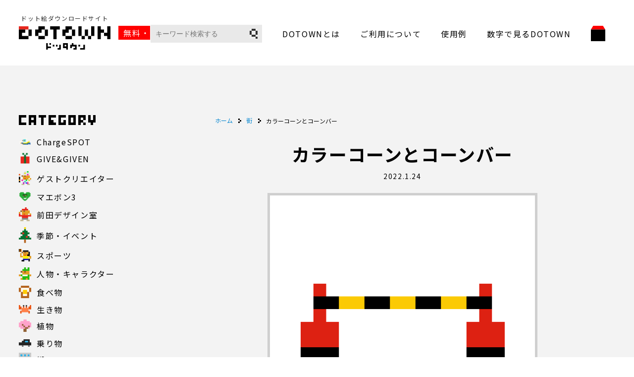

--- FILE ---
content_type: text/html; charset=UTF-8
request_url: https://dotown.maeda-design-room.net/407/
body_size: 7117
content:
<!DOCTYPE html>
<html lang="ja">

<head prefix="og:http://ogp.me/ns#">
  <!-- Google Tag Manager -->
  <script>
    (function(w, d, s, l, i) {
      w[l] = w[l] || [];
      w[l].push({
        'gtm.start': new Date().getTime(),
        event: 'gtm.js'
      });
      var f = d.getElementsByTagName(s)[0],
        j = d.createElement(s),
        dl = l != 'dataLayer' ? '&l=' + l : '';
      j.async = true;
      j.src =
        'https://www.googletagmanager.com/gtm.js?id=' + i + dl;
      f.parentNode.insertBefore(j, f);
    })(window, document, 'script', 'dataLayer', 'GTM-P4SPHHQ');
  </script>
  <!-- End Google Tag Manager -->
  <meta charset="UTF-8" />
  <meta name="viewport" content="width=device-width, user-scalable=no">
  <meta name="format-detection" content="telephone=no">

    <meta name='robots' content='max-image-preview:large' />
<link rel='dns-prefetch' href='//ajax.googleapis.com' />
<link rel='dns-prefetch' href='//use.fontawesome.com' />
<link rel='dns-prefetch' href='//fonts.googleapis.com' />
<link rel='dns-prefetch' href='//s.w.org' />

<!-- SEO SIMPLE PACK 2.2.7 -->
<title>カラーコーンとコーンバー | ドット絵ダウンロードサイト DOTOWN</title>
<meta name="description" content="「カラーコーンとコーンバー」のドット絵フリー素材が無料。DOTOWN（ドッタウン）は、商用利用可能、おしゃれで可愛い、食べ物、人物、イベントなどのドット絵イラストをダウンロードできるサイトです。">
<link rel="canonical" href="https://dotown.maeda-design-room.net/407/">
<meta property="og:locale" content="ja_JP">
<meta property="og:image" content="https://dotown.maeda-design-room.net/wp-content/uploads/2022/01/town_corn_02.png">
<meta property="og:title" content="カラーコーンとコーンバー | ドット絵ダウンロードサイト DOTOWN">
<meta property="og:description" content="「カラーコーンとコーンバー」のドット絵フリー素材が無料。DOTOWN（ドッタウン）は、商用利用可能、おしゃれで可愛い、食べ物、人物、イベントなどのドット絵イラストをダウンロードできるサイトです。">
<meta property="og:url" content="https://dotown.maeda-design-room.net/407/">
<meta property="og:site_name" content="ドット絵ダウンロードサイト DOTOWN">
<meta property="og:type" content="article">
<meta name="twitter:card" content="summary_large_image">
<!-- / SEO SIMPLE PACK -->

<link rel='stylesheet' id='wp-block-library-css'  href='https://dotown.maeda-design-room.net/wp-includes/css/dist/block-library/style.min.css?ver=5.8.12' type='text/css' media='all' />
<link rel='stylesheet' id='wp-pagenavi-css'  href='https://dotown.maeda-design-room.net/wp-content/plugins/wp-pagenavi/pagenavi-css.css?ver=2.70' type='text/css' media='all' />
<link rel='stylesheet' id='theme-style-css'  href='https://dotown.maeda-design-room.net/wp-content/themes/dotown/style.css?ver=20231125457' type='text/css' media='all' />
<link rel='stylesheet' id='fontawesome-css'  href='https://use.fontawesome.com/releases/v5.1.0/css/all.css?ver=5.8.12' type='text/css' media='all' />
<link rel='stylesheet' id='noto-sans-jp-css'  href='https://fonts.googleapis.com/css2?family=Noto+Sans+JP%3Awght%40400%3B500%3B700&#038;display=swap&#038;ver=5.8.12' type='text/css' media='all' />
<link rel='stylesheet' id='main-css-css'  href='https://dotown.maeda-design-room.net/wp-content/themes/dotown/dest/css/style.min.css?ver=202201302354' type='text/css' media='all' />
<link rel='stylesheet' id='about-css-css'  href='https://dotown.maeda-design-room.net/wp-content/themes/dotown/assets/css/about.css?ver=20220130443' type='text/css' media='all' />
<link rel='stylesheet' id='privacy-css-css'  href='https://dotown.maeda-design-room.net/wp-content/themes/dotown/assets/css/privacy.css?ver=20220129327' type='text/css' media='all' />
<link rel='stylesheet' id='term-of-use-css-css'  href='https://dotown.maeda-design-room.net/wp-content/themes/dotown/assets/css/term-of-use.css?ver=20220129407' type='text/css' media='all' />
<!-- Favicon Rotator -->
<link rel="shortcut icon" href="https://dotown.maeda-design-room.net/wp-content/uploads/2022/01/favicon.png" />
<link rel="apple-touch-icon-precomposed" href="https://dotown.maeda-design-room.net/wp-content/uploads/2022/01/app_touch.jpg" />
<!-- End Favicon Rotator -->
</head>

<body>
  <!-- Google Tag Manager (noscript) -->
  <noscript><iframe src="https://www.googletagmanager.com/ns.html?id=GTM-P4SPHHQ" height="0" width="0" style="display:none;visibility:hidden"></iframe></noscript>
  <!-- End Google Tag Manager (noscript) -->
  <div class="site-wrapper">
    <header class="l-header">
      <div class="logo-container">
        <div class="logo-container__items -logo">
          <p class="logo-txt">ドット絵ダウンロードサイト</p>
          <p class="logo-img">
            <a href="https://dotown.maeda-design-room.net/">
              <img src="https://dotown.maeda-design-room.net/wp-content/themes/dotown/assets/images/common/logo.svg" alt="荒ドットに出会える街（ドッタウン）">
            </a>
          </p>
        </div>
        <div class="logo-container__items -info">無料・商用可</div>
      </div>
      <div class="l-header__nav">
        <nav>
          <!-- ========== global nav ========== -->
          <ul class="gloval-nav">
            <li class="gloval-nav__items mb-list">
              <a href="https://dotown.maeda-design-room.net/">TOP</a>
            </li>
            <li class="gloval-nav__items search-list">
              <form method="get" class="searchform" action="https://dotown.maeda-design-room.net/">
  <input type="text" placeholder="キーワード検索する" name="s" class="searchform__style" value="" />
  <input type="submit" value="" alt="検索" title="検索" class="searchform__submit">
</form>            </li>
            <li class="gloval-nav__items">
              <a href="https://dotown.maeda-design-room.net/about/">DOTOWNとは</a>
            </li>
            <li class="gloval-nav__items">
              <a href="https://dotown.maeda-design-room.net/term-of-use/">ご利用について</a>
            </li>
            <li class="gloval-nav__items">
              <a href="https://dotown.maeda-design-room.net/example/">使用例</a>
            </li>
            <li class="gloval-nav__items">
              <a href="https://dotown.maeda-design-room.net/number/">数字で見るDOTOWN</a>
            </li>
            <li class="gloval-nav__items mb-list">
              <a href="https://dotown.maeda-design-room.net/privacy/">プライバシーポリシー</a>
            </li>
            <li class="gloval-nav__items logo-list">
              <a href="https://whats.maeda-design-room.net/" target="_blank" rel="noopener noreferrer">
                <span class="img">
                  <img src="https://dotown.maeda-design-room.net/wp-content/themes/dotown/assets/images/common/nav-icon.svg" alt="前田デザイン室">
                </span>
                <span class="txt">
                  前田デザイン室
                </span>
              </a>
            </li>
          </ul>
          <!-- ========== category mb only ========== -->
          <div class="category-nav">
            <p class="category-nav__heading">
              カテゴリー
            </p>
                        <ul class="category-nav__item">
                              <li class="category-nav__items chargespot">
                  <a href="https://dotown.maeda-design-room.net/category/chargespot/">
                    <span class="icon">
                      <img src="https://dotown.maeda-design-room.net/wp-content/uploads/2024/06/chargespot_person_02.png" alt="" class="icon-img">
                    </span>
                    <span>ChargeSPOT</span>
                  </a>
                </li>
                              <li class="category-nav__items giveandgiven">
                  <a href="https://dotown.maeda-design-room.net/category/giveandgiven/">
                    <span class="icon">
                      <img src="https://dotown.maeda-design-room.net/wp-content/uploads/2023/11/event_present_01.png" alt="" class="icon-img">
                    </span>
                    <span>GIVE&amp;GIVEN</span>
                  </a>
                </li>
                              <li class="category-nav__items guest">
                  <a href="https://dotown.maeda-design-room.net/category/guest/">
                    <span class="icon">
                      <img src="https://dotown.maeda-design-room.net/wp-content/uploads/2022/02/cat-guest.svg" alt="" class="icon-img">
                    </span>
                    <span>ゲストクリエイター</span>
                  </a>
                </li>
                              <li class="category-nav__items maebon3">
                  <a href="https://dotown.maeda-design-room.net/category/maebon3/">
                    <span class="icon">
                      <img src="https://dotown.maeda-design-room.net/wp-content/uploads/2022/07/baebon3.png" alt="" class="icon-img">
                    </span>
                    <span>マエボン3</span>
                  </a>
                </li>
                              <li class="category-nav__items maeda">
                  <a href="https://dotown.maeda-design-room.net/category/maeda/">
                    <span class="icon">
                      <img src="https://dotown.maeda-design-room.net/wp-content/uploads/2022/01/cat_maede.svg" alt="" class="icon-img">
                    </span>
                    <span>前田デザイン室</span>
                  </a>
                </li>
                              <li class="category-nav__items event">
                  <a href="https://dotown.maeda-design-room.net/category/event/">
                    <span class="icon">
                      <img src="https://dotown.maeda-design-room.net/wp-content/uploads/2022/01/cat_event.svg" alt="" class="icon-img">
                    </span>
                    <span>季節・イベント</span>
                  </a>
                </li>
                              <li class="category-nav__items sports">
                  <a href="https://dotown.maeda-design-room.net/category/sports/">
                    <span class="icon">
                      <img src="https://dotown.maeda-design-room.net/wp-content/uploads/2022/01/cat_sports.svg" alt="" class="icon-img">
                    </span>
                    <span>スポーツ</span>
                  </a>
                </li>
                              <li class="category-nav__items character">
                  <a href="https://dotown.maeda-design-room.net/category/character/">
                    <span class="icon">
                      <img src="https://dotown.maeda-design-room.net/wp-content/uploads/2022/01/cat_person.svg" alt="" class="icon-img">
                    </span>
                    <span>人物・キャラクター</span>
                  </a>
                </li>
                              <li class="category-nav__items food">
                  <a href="https://dotown.maeda-design-room.net/category/food/">
                    <span class="icon">
                      <img src="https://dotown.maeda-design-room.net/wp-content/uploads/2022/01/cat_food.svg" alt="" class="icon-img">
                    </span>
                    <span>食べ物</span>
                  </a>
                </li>
                              <li class="category-nav__items creatures">
                  <a href="https://dotown.maeda-design-room.net/category/creatures/">
                    <span class="icon">
                      <img src="https://dotown.maeda-design-room.net/wp-content/uploads/2022/01/cat_thing.svg" alt="" class="icon-img">
                    </span>
                    <span>生き物</span>
                  </a>
                </li>
                              <li class="category-nav__items plant">
                  <a href="https://dotown.maeda-design-room.net/category/plant/">
                    <span class="icon">
                      <img src="https://dotown.maeda-design-room.net/wp-content/uploads/2022/01/cat_plant.svg" alt="" class="icon-img">
                    </span>
                    <span>植物</span>
                  </a>
                </li>
                              <li class="category-nav__items vehicle">
                  <a href="https://dotown.maeda-design-room.net/category/vehicle/">
                    <span class="icon">
                      <img src="https://dotown.maeda-design-room.net/wp-content/uploads/2022/01/cat_vehicle.svg" alt="" class="icon-img">
                    </span>
                    <span>乗り物</span>
                  </a>
                </li>
                              <li class="category-nav__items town">
                  <a href="https://dotown.maeda-design-room.net/category/town/">
                    <span class="icon">
                      <img src="https://dotown.maeda-design-room.net/wp-content/uploads/2022/01/cat_town.svg" alt="" class="icon-img">
                    </span>
                    <span>街</span>
                  </a>
                </li>
                              <li class="category-nav__items interesting">
                  <a href="https://dotown.maeda-design-room.net/category/interesting/">
                    <span class="icon">
                      <img src="https://dotown.maeda-design-room.net/wp-content/uploads/2022/01/cat_omoro.svg" alt="" class="icon-img">
                    </span>
                    <span>オモロ系</span>
                  </a>
                </li>
                              <li class="category-nav__items other">
                  <a href="https://dotown.maeda-design-room.net/category/other/">
                    <span class="icon">
                      <img src="https://dotown.maeda-design-room.net/wp-content/uploads/2022/01/cat_other.svg" alt="" class="icon-img">
                    </span>
                    <span>その他</span>
                  </a>
                </li>
                          </ul>
          </div>
        </nav>
      </div>
      <!-- ●●● mb only ●●● -->
      <p class="l-header__menu">
        <span></span>
        <span></span>
        <span></span>
      </p>
      <!-- ●●● mb only end ●●● -->
    </header>
          <div class="search-container">
        <form method="get" class="searchform" action="https://dotown.maeda-design-room.net/">
  <input type="text" placeholder="キーワード検索する" name="s" class="searchform__style" value="" />
  <input type="submit" value="" alt="検索" title="検索" class="searchform__submit">
</form>      </div>
    <main role="main">
  <div class="l-wrapper l_lower-wrapper">
    <!-- ========== side ========== -->
    <div class="l-wrapper__items -side">
            <div class="l-wrapper__side-container -category">
        <div class="l-wrapper__heading">
          <img src="https://dotown.maeda-design-room.net/wp-content/themes/dotown/assets/images/common/heading/category-txt.svg" alt="カテゴリー">
        </div>
        <div class="category-nav side">
                    <ul class="category-nav__item">
                          <li class="category-nav__items chargespot">
                <a href="https://dotown.maeda-design-room.net/category/chargespot/">

                  <span class="icon">
                    <img src="https://dotown.maeda-design-room.net/wp-content/uploads/2024/06/chargespot_person_02.png" alt="" class="icon-img">
                  </span>

                  <span>ChargeSPOT</span>
                </a>
              </li>
                          <li class="category-nav__items giveandgiven">
                <a href="https://dotown.maeda-design-room.net/category/giveandgiven/">

                  <span class="icon">
                    <img src="https://dotown.maeda-design-room.net/wp-content/uploads/2023/11/event_present_01.png" alt="" class="icon-img">
                  </span>

                  <span>GIVE&amp;GIVEN</span>
                </a>
              </li>
                          <li class="category-nav__items guest">
                <a href="https://dotown.maeda-design-room.net/category/guest/">

                  <span class="icon">
                    <img src="https://dotown.maeda-design-room.net/wp-content/uploads/2022/02/cat-guest.svg" alt="" class="icon-img">
                  </span>

                  <span>ゲストクリエイター</span>
                </a>
              </li>
                          <li class="category-nav__items maebon3">
                <a href="https://dotown.maeda-design-room.net/category/maebon3/">

                  <span class="icon">
                    <img src="https://dotown.maeda-design-room.net/wp-content/uploads/2022/07/baebon3.png" alt="" class="icon-img">
                  </span>

                  <span>マエボン3</span>
                </a>
              </li>
                          <li class="category-nav__items maeda">
                <a href="https://dotown.maeda-design-room.net/category/maeda/">

                  <span class="icon">
                    <img src="https://dotown.maeda-design-room.net/wp-content/uploads/2022/01/cat_maede.svg" alt="" class="icon-img">
                  </span>

                  <span>前田デザイン室</span>
                </a>
              </li>
                          <li class="category-nav__items event">
                <a href="https://dotown.maeda-design-room.net/category/event/">

                  <span class="icon">
                    <img src="https://dotown.maeda-design-room.net/wp-content/uploads/2022/01/cat_event.svg" alt="" class="icon-img">
                  </span>

                  <span>季節・イベント</span>
                </a>
              </li>
                          <li class="category-nav__items sports">
                <a href="https://dotown.maeda-design-room.net/category/sports/">

                  <span class="icon">
                    <img src="https://dotown.maeda-design-room.net/wp-content/uploads/2022/01/cat_sports.svg" alt="" class="icon-img">
                  </span>

                  <span>スポーツ</span>
                </a>
              </li>
                          <li class="category-nav__items character">
                <a href="https://dotown.maeda-design-room.net/category/character/">

                  <span class="icon">
                    <img src="https://dotown.maeda-design-room.net/wp-content/uploads/2022/01/cat_person.svg" alt="" class="icon-img">
                  </span>

                  <span>人物・キャラクター</span>
                </a>
              </li>
                          <li class="category-nav__items food">
                <a href="https://dotown.maeda-design-room.net/category/food/">

                  <span class="icon">
                    <img src="https://dotown.maeda-design-room.net/wp-content/uploads/2022/01/cat_food.svg" alt="" class="icon-img">
                  </span>

                  <span>食べ物</span>
                </a>
              </li>
                          <li class="category-nav__items creatures">
                <a href="https://dotown.maeda-design-room.net/category/creatures/">

                  <span class="icon">
                    <img src="https://dotown.maeda-design-room.net/wp-content/uploads/2022/01/cat_thing.svg" alt="" class="icon-img">
                  </span>

                  <span>生き物</span>
                </a>
              </li>
                          <li class="category-nav__items plant">
                <a href="https://dotown.maeda-design-room.net/category/plant/">

                  <span class="icon">
                    <img src="https://dotown.maeda-design-room.net/wp-content/uploads/2022/01/cat_plant.svg" alt="" class="icon-img">
                  </span>

                  <span>植物</span>
                </a>
              </li>
                          <li class="category-nav__items vehicle">
                <a href="https://dotown.maeda-design-room.net/category/vehicle/">

                  <span class="icon">
                    <img src="https://dotown.maeda-design-room.net/wp-content/uploads/2022/01/cat_vehicle.svg" alt="" class="icon-img">
                  </span>

                  <span>乗り物</span>
                </a>
              </li>
                          <li class="category-nav__items town">
                <a href="https://dotown.maeda-design-room.net/category/town/">

                  <span class="icon">
                    <img src="https://dotown.maeda-design-room.net/wp-content/uploads/2022/01/cat_town.svg" alt="" class="icon-img">
                  </span>

                  <span>街</span>
                </a>
              </li>
                          <li class="category-nav__items interesting">
                <a href="https://dotown.maeda-design-room.net/category/interesting/">

                  <span class="icon">
                    <img src="https://dotown.maeda-design-room.net/wp-content/uploads/2022/01/cat_omoro.svg" alt="" class="icon-img">
                  </span>

                  <span>オモロ系</span>
                </a>
              </li>
                          <li class="category-nav__items other">
                <a href="https://dotown.maeda-design-room.net/category/other/">

                  <span class="icon">
                    <img src="https://dotown.maeda-design-room.net/wp-content/uploads/2022/01/cat_other.svg" alt="" class="icon-img">
                  </span>

                  <span>その他</span>
                </a>
              </li>
                      </ul>
        </div>
      </div>

      <div class="l-wrapper__side-container -tag">
        <div class="l-wrapper__heading">
          <img src="https://dotown.maeda-design-room.net/wp-content/themes/dotown/assets/images/common/heading/tag-txt.svg" alt="タグ">
        </div>
        <div class="tag-content">
          <a href="https://dotown.maeda-design-room.net/tag/post_tag-47/" class="tag-cloud-link tag-link-47 tag-link-position-1" style="font-size: 10pt;">ファンタジー</a>
<a href="https://dotown.maeda-design-room.net/tag/post_tag-50/" class="tag-cloud-link tag-link-50 tag-link-position-2" style="font-size: 10pt;">動物</a>
<a href="https://dotown.maeda-design-room.net/tag/post_tag-56/" class="tag-cloud-link tag-link-56 tag-link-position-3" style="font-size: 10pt;">お仕事</a>
<a href="https://dotown.maeda-design-room.net/tag/post_tag-73/" class="tag-cloud-link tag-link-73 tag-link-position-4" style="font-size: 10pt;">夏</a>
<a href="https://dotown.maeda-design-room.net/tag/post_tag-70/" class="tag-cloud-link tag-link-70 tag-link-position-5" style="font-size: 10pt;">お菓子・スイーツ</a>
<a href="https://dotown.maeda-design-room.net/tag/post_tag-27/" class="tag-cloud-link tag-link-27 tag-link-position-6" style="font-size: 10pt;">お正月</a>
<a href="https://dotown.maeda-design-room.net/tag/post_tag-78/" class="tag-cloud-link tag-link-78 tag-link-position-7" style="font-size: 10pt;">料理</a>
<a href="https://dotown.maeda-design-room.net/tag/post_tag-80/" class="tag-cloud-link tag-link-80 tag-link-position-8" style="font-size: 10pt;">趣味</a>
<a href="https://dotown.maeda-design-room.net/tag/post_tag-154/" class="tag-cloud-link tag-link-154 tag-link-position-9" style="font-size: 10pt;">アホゲー</a>
<a href="https://dotown.maeda-design-room.net/tag/post_tag-68/" class="tag-cloud-link tag-link-68 tag-link-position-10" style="font-size: 10pt;">学校</a>
<a href="https://dotown.maeda-design-room.net/tag/post_tag-46/" class="tag-cloud-link tag-link-46 tag-link-position-11" style="font-size: 10pt;">秋</a>
<a href="https://dotown.maeda-design-room.net/tag/post_tag-48/" class="tag-cloud-link tag-link-48 tag-link-position-12" style="font-size: 10pt;">冬</a>
<a href="https://dotown.maeda-design-room.net/tag/post_tag-67/" class="tag-cloud-link tag-link-67 tag-link-position-13" style="font-size: 10pt;">文房具</a>
<a href="https://dotown.maeda-design-room.net/tag/post_tag-87/" class="tag-cloud-link tag-link-87 tag-link-position-14" style="font-size: 10pt;">木</a>
<a href="https://dotown.maeda-design-room.net/tag/post_tag-85/" class="tag-cloud-link tag-link-85 tag-link-position-15" style="font-size: 10pt;">野菜</a>
<a href="https://dotown.maeda-design-room.net/tag/post_tag-71/" class="tag-cloud-link tag-link-71 tag-link-position-16" style="font-size: 10pt;">夏祭り</a>
<a href="https://dotown.maeda-design-room.net/tag/post_tag-43/" class="tag-cloud-link tag-link-43 tag-link-position-17" style="font-size: 10pt;">和食</a>
<a href="https://dotown.maeda-design-room.net/tag/post_tag-114/" class="tag-cloud-link tag-link-114 tag-link-position-18" style="font-size: 10pt;">電車</a>
<a href="https://dotown.maeda-design-room.net/tag/post_tag-79/" class="tag-cloud-link tag-link-79 tag-link-position-19" style="font-size: 10pt;">音楽</a>
<a href="https://dotown.maeda-design-room.net/tag/post_tag-64/" class="tag-cloud-link tag-link-64 tag-link-position-20" style="font-size: 10pt;">パーティー</a>
<a href="https://dotown.maeda-design-room.net/tag/post_tag-61/" class="tag-cloud-link tag-link-61 tag-link-position-21" style="font-size: 10pt;">水辺の生き物</a>
<a href="https://dotown.maeda-design-room.net/tag/post_tag-148/" class="tag-cloud-link tag-link-148 tag-link-position-22" style="font-size: 10pt;">記号</a>
<a href="https://dotown.maeda-design-room.net/tag/post_tag-49/" class="tag-cloud-link tag-link-49 tag-link-position-23" style="font-size: 10pt;">果物・フルーツ</a>
<a href="https://dotown.maeda-design-room.net/tag/post_tag-93/" class="tag-cloud-link tag-link-93 tag-link-position-24" style="font-size: 10pt;">飲み物</a>
<a href="https://dotown.maeda-design-room.net/tag/post_tag-86/" class="tag-cloud-link tag-link-86 tag-link-position-25" style="font-size: 10pt;">花</a>
<a href="https://dotown.maeda-design-room.net/tag/post_tag-51/" class="tag-cloud-link tag-link-51 tag-link-position-26" style="font-size: 10pt;">宇宙</a>
<a href="https://dotown.maeda-design-room.net/tag/post_tag-53/" class="tag-cloud-link tag-link-53 tag-link-position-27" style="font-size: 10pt;">建物</a>
<a href="https://dotown.maeda-design-room.net/tag/post_tag-66/" class="tag-cloud-link tag-link-66 tag-link-position-28" style="font-size: 10pt;">鳥</a>
<a href="https://dotown.maeda-design-room.net/tag/post_tag-52/" class="tag-cloud-link tag-link-52 tag-link-position-29" style="font-size: 10pt;">家電</a>
<a href="https://dotown.maeda-design-room.net/tag/post_tag-55/" class="tag-cloud-link tag-link-55 tag-link-position-30" style="font-size: 10pt;">虫</a>
<a href="https://dotown.maeda-design-room.net/tag/post_tag-101/" class="tag-cloud-link tag-link-101 tag-link-position-31" style="font-size: 10pt;">日用品</a>
<a href="https://dotown.maeda-design-room.net/tag/post_tag-62/" class="tag-cloud-link tag-link-62 tag-link-position-32" style="font-size: 10pt;">クリスマス</a>
<a href="https://dotown.maeda-design-room.net/tag/post_tag-40/" class="tag-cloud-link tag-link-40 tag-link-position-33" style="font-size: 10pt;">ネコ</a>
<a href="https://dotown.maeda-design-room.net/tag/post_tag-119/" class="tag-cloud-link tag-link-119 tag-link-position-34" style="font-size: 10pt;">パソコン</a>
<a href="https://dotown.maeda-design-room.net/tag/post_tag-149/" class="tag-cloud-link tag-link-149 tag-link-position-35" style="font-size: 10pt;">天気</a>
<a href="https://dotown.maeda-design-room.net/tag/post_tag-65/" class="tag-cloud-link tag-link-65 tag-link-position-36" style="font-size: 10pt;">魚</a>
<a href="https://dotown.maeda-design-room.net/tag/post_tag-59/" class="tag-cloud-link tag-link-59 tag-link-position-37" style="font-size: 10pt;">バレンタイン</a>
<a href="https://dotown.maeda-design-room.net/tag/post_tag-108/" class="tag-cloud-link tag-link-108 tag-link-position-38" style="font-size: 10pt;">アイス</a>
<a href="https://dotown.maeda-design-room.net/tag/post_tag-110/" class="tag-cloud-link tag-link-110 tag-link-position-39" style="font-size: 10pt;">うんち</a>
<a href="https://dotown.maeda-design-room.net/tag/post_tag-95/" class="tag-cloud-link tag-link-95 tag-link-position-40" style="font-size: 10pt;">お寿司</a>
<a href="https://dotown.maeda-design-room.net/tag/post_tag-115/" class="tag-cloud-link tag-link-115 tag-link-position-41" style="font-size: 10pt;">色鉛筆</a>
<a href="https://dotown.maeda-design-room.net/tag/post_tag-45/" class="tag-cloud-link tag-link-45 tag-link-position-42" style="font-size: 10pt;">ハロウィン</a>
<a href="https://dotown.maeda-design-room.net/tag/post_tag-57/" class="tag-cloud-link tag-link-57 tag-link-position-43" style="font-size: 10pt;">干支</a>
<a href="https://dotown.maeda-design-room.net/tag/post_tag-157/" class="tag-cloud-link tag-link-157 tag-link-position-44" style="font-size: 10pt;">食べ物</a>
<a href="https://dotown.maeda-design-room.net/tag/post_tag-88/" class="tag-cloud-link tag-link-88 tag-link-position-45" style="font-size: 10pt;">春</a>
<a href="https://dotown.maeda-design-room.net/tag/post_tag-82/" class="tag-cloud-link tag-link-82 tag-link-position-46" style="font-size: 10pt;">洋食</a>
<a href="https://dotown.maeda-design-room.net/tag/post_tag-81/" class="tag-cloud-link tag-link-81 tag-link-position-47" style="font-size: 10pt;">パン</a>
<a href="https://dotown.maeda-design-room.net/tag/post_tag-63/" class="tag-cloud-link tag-link-63 tag-link-position-48" style="font-size: 10pt;">車</a>
<a href="https://dotown.maeda-design-room.net/tag/post_tag-150/" class="tag-cloud-link tag-link-150 tag-link-position-49" style="font-size: 10pt;">ゲーム</a>
<a href="https://dotown.maeda-design-room.net/tag/post_tag-107/" class="tag-cloud-link tag-link-107 tag-link-position-50" style="font-size: 10pt;">ご飯</a>
<a href="https://dotown.maeda-design-room.net/tag/post_tag-60/" class="tag-cloud-link tag-link-60 tag-link-position-51" style="font-size: 10pt;">ホワイトデー</a>
<a href="https://dotown.maeda-design-room.net/tag/post_tag-121/" class="tag-cloud-link tag-link-121 tag-link-position-52" style="font-size: 10pt;">鼓笛隊</a>
<a href="https://dotown.maeda-design-room.net/tag/post_tag-117/" class="tag-cloud-link tag-link-117 tag-link-position-53" style="font-size: 10pt;">風船</a>
<a href="https://dotown.maeda-design-room.net/tag/post_tag-122/" class="tag-cloud-link tag-link-122 tag-link-position-54" style="font-size: 10pt;">ブラスバンド</a>
<a href="https://dotown.maeda-design-room.net/tag/post_tag-83/" class="tag-cloud-link tag-link-83 tag-link-position-55" style="font-size: 10pt;">肉</a>
<a href="https://dotown.maeda-design-room.net/tag/post_tag-69/" class="tag-cloud-link tag-link-69 tag-link-position-56" style="font-size: 10pt;">ベビー</a>
<a href="https://dotown.maeda-design-room.net/tag/post_tag-135/" class="tag-cloud-link tag-link-135 tag-link-position-57" style="font-size: 10pt;">先頭車</a>
<a href="https://dotown.maeda-design-room.net/tag/post_tag-132/" class="tag-cloud-link tag-link-132 tag-link-position-58" style="font-size: 10pt;">中間車</a>
<a href="https://dotown.maeda-design-room.net/tag/post_tag-58/" class="tag-cloud-link tag-link-58 tag-link-position-59" style="font-size: 10pt;">調理器具</a>
<a href="https://dotown.maeda-design-room.net/tag/post_tag-84/" class="tag-cloud-link tag-link-84 tag-link-position-60" style="font-size: 10pt;">きのこ</a>
<a href="https://dotown.maeda-design-room.net/tag/post_tag-133/" class="tag-cloud-link tag-link-133 tag-link-position-61" style="font-size: 10pt;">後尾車</a>
<a href="https://dotown.maeda-design-room.net/tag/post_tag-120/" class="tag-cloud-link tag-link-120 tag-link-position-62" style="font-size: 10pt;">エイリアン</a>
<a href="https://dotown.maeda-design-room.net/tag/post_tag-89/" class="tag-cloud-link tag-link-89 tag-link-position-63" style="font-size: 10pt;">子どもの日</a>
<a href="https://dotown.maeda-design-room.net/tag/post_tag-90/" class="tag-cloud-link tag-link-90 tag-link-position-64" style="font-size: 10pt;">ひな祭り</a>
<a href="https://dotown.maeda-design-room.net/tag/post_tag-158/" class="tag-cloud-link tag-link-158 tag-link-position-65" style="font-size: 10pt;">キッチン</a>
<a href="https://dotown.maeda-design-room.net/tag/post_tag-98/" class="tag-cloud-link tag-link-98 tag-link-position-66" style="font-size: 10pt;">調味料</a>
<a href="https://dotown.maeda-design-room.net/tag/post_tag-159/" class="tag-cloud-link tag-link-159 tag-link-position-67" style="font-size: 10pt;">カフェ</a>
<a href="https://dotown.maeda-design-room.net/tag/post_tag-97/" class="tag-cloud-link tag-link-97 tag-link-position-68" style="font-size: 10pt;">麺類</a>
<a href="https://dotown.maeda-design-room.net/tag/post_tag-91/" class="tag-cloud-link tag-link-91 tag-link-position-69" style="font-size: 10pt;">卒業</a>
<a href="https://dotown.maeda-design-room.net/tag/post_tag-77/" class="tag-cloud-link tag-link-77 tag-link-position-70" style="font-size: 10pt;">節分</a>
<a href="https://dotown.maeda-design-room.net/tag/post_tag-100/" class="tag-cloud-link tag-link-100 tag-link-position-71" style="font-size: 10pt;">お金</a>
<a href="https://dotown.maeda-design-room.net/tag/post_tag-111/" class="tag-cloud-link tag-link-111 tag-link-position-72" style="font-size: 10pt;">梅雨</a>
<a href="https://dotown.maeda-design-room.net/tag/post_tag-125/" class="tag-cloud-link tag-link-125 tag-link-position-73" style="font-size: 10pt;">犬</a>
<a href="https://dotown.maeda-design-room.net/tag/post_tag-94/" class="tag-cloud-link tag-link-94 tag-link-position-74" style="font-size: 10pt;">子供</a>
<a href="https://dotown.maeda-design-room.net/tag/post_tag-105/" class="tag-cloud-link tag-link-105 tag-link-position-75" style="font-size: 10pt;">イヌ</a>
<a href="https://dotown.maeda-design-room.net/tag/post_tag-109/" class="tag-cloud-link tag-link-109 tag-link-position-76" style="font-size: 10pt;">エジプト</a>
<a href="https://dotown.maeda-design-room.net/tag/post_tag-72/" class="tag-cloud-link tag-link-72 tag-link-position-77" style="font-size: 10pt;">七夕</a>
<a href="https://dotown.maeda-design-room.net/tag/post_tag-152/" class="tag-cloud-link tag-link-152 tag-link-position-78" style="font-size: 10pt;">キャンプ</a>
<a href="https://dotown.maeda-design-room.net/tag/post_tag-127/" class="tag-cloud-link tag-link-127 tag-link-position-79" style="font-size: 10pt;">馬</a>
<a href="https://dotown.maeda-design-room.net/tag/post_tag-136/" class="tag-cloud-link tag-link-136 tag-link-position-80" style="font-size: 10pt;">お酒</a>
<a href="https://dotown.maeda-design-room.net/tag/post_tag-92/" class="tag-cloud-link tag-link-92 tag-link-position-81" style="font-size: 10pt;">入学</a>
<a href="https://dotown.maeda-design-room.net/tag/post_tag-153/" class="tag-cloud-link tag-link-153 tag-link-position-82" style="font-size: 10pt;">植物</a>
<a href="https://dotown.maeda-design-room.net/tag/post_tag-166/" class="tag-cloud-link tag-link-166 tag-link-position-83" style="font-size: 10pt;">リング</a>
<a href="https://dotown.maeda-design-room.net/tag/post_tag-116/" class="tag-cloud-link tag-link-116 tag-link-position-84" style="font-size: 10pt;">鉛筆</a>
<a href="https://dotown.maeda-design-room.net/tag/post_tag-139/" class="tag-cloud-link tag-link-139 tag-link-position-85" style="font-size: 10pt;">ねずみ</a>
<a href="https://dotown.maeda-design-room.net/tag/post_tag-75/" class="tag-cloud-link tag-link-75 tag-link-position-86" style="font-size: 10pt;">衣類</a>
<a href="https://dotown.maeda-design-room.net/tag/post_tag-164/" class="tag-cloud-link tag-link-164 tag-link-position-87" style="font-size: 10pt;">指輪</a>
<a href="https://dotown.maeda-design-room.net/tag/post_tag-156/" class="tag-cloud-link tag-link-156 tag-link-position-88" style="font-size: 10pt;">おにぎり</a>
<a href="https://dotown.maeda-design-room.net/tag/post_tag-147/" class="tag-cloud-link tag-link-147 tag-link-position-89" style="font-size: 10pt;">くま</a>
<a href="https://dotown.maeda-design-room.net/tag/post_tag-142/" class="tag-cloud-link tag-link-142 tag-link-position-90" style="font-size: 10pt;">シロクマ</a>
<a href="https://dotown.maeda-design-room.net/tag/post_tag-145/" class="tag-cloud-link tag-link-145 tag-link-position-91" style="font-size: 10pt;">りす</a>
<a href="https://dotown.maeda-design-room.net/tag/post_tag-144/" class="tag-cloud-link tag-link-144 tag-link-position-92" style="font-size: 10pt;">兎</a>
<a href="https://dotown.maeda-design-room.net/tag/post_tag-143/" class="tag-cloud-link tag-link-143 tag-link-position-93" style="font-size: 10pt;">うさぎ</a>
<a href="https://dotown.maeda-design-room.net/tag/post_tag-141/" class="tag-cloud-link tag-link-141 tag-link-position-94" style="font-size: 10pt;">ブタ</a>
<a href="https://dotown.maeda-design-room.net/tag/post_tag-140/" class="tag-cloud-link tag-link-140 tag-link-position-95" style="font-size: 10pt;">鼠</a>
<a href="https://dotown.maeda-design-room.net/tag/post_tag-138/" class="tag-cloud-link tag-link-138 tag-link-position-96" style="font-size: 10pt;">ゾウ</a>
<a href="https://dotown.maeda-design-room.net/tag/post_tag-137/" class="tag-cloud-link tag-link-137 tag-link-position-97" style="font-size: 10pt;">象</a>
<a href="https://dotown.maeda-design-room.net/tag/post_tag-129/" class="tag-cloud-link tag-link-129 tag-link-position-98" style="font-size: 10pt;">猫</a>
<a href="https://dotown.maeda-design-room.net/tag/post_tag-146/" class="tag-cloud-link tag-link-146 tag-link-position-99" style="font-size: 10pt;">栗鼠</a>
<a href="https://dotown.maeda-design-room.net/tag/post_tag-123/" class="tag-cloud-link tag-link-123 tag-link-position-100" style="font-size: 10pt;">妖怪</a>        </div>
      </div>

      <div class="l-wrapper__side-container -bana">
        <div class="bana-area">
          <a href="https://dotown.maeda-design-room.net/example/" rel="noopener noreferrer">
            <img src="https://dotown.maeda-design-room.net/wp-content/themes/dotown/assets/images/common/bana/side-bana.png" alt="粗ドットのたのしい使い方">
          </a>
        </div>
      </div>

      <div class="l-wrapper__side-container -bana">
        <div class="l-wrapper__heading">
          <img src="https://dotown.maeda-design-room.net/wp-content/themes/dotown/assets/images/common/heading/follow-txt.svg" alt="フォローミー">
        </div>
        <div class="bana-area">
          <a href="https://www.instagram.com/maedadesignroom/" target="_blank" rel="noopener noreferrer">
            <img src="https://dotown.maeda-design-room.net/wp-content/themes/dotown/assets/images/common/bana/insta-bana.jpg" alt="前田デザイン室公式インスタグラム">
          </a>
        </div>
      </div>    </div>
    <!-- ========== main ========== -->
    <div class="l-wrapper__items -main-container single-page">
      <div class="l-wrapper__bread breadcrumbs">
        <!-- Breadcrumb NavXT 7.0.1 -->
<span property="itemListElement" typeof="ListItem"><a property="item" typeof="WebPage" title="ホーム" href="https://dotown.maeda-design-room.net" class="home" ><span property="name">ホーム</span></a><meta property="position" content="1"></span><span class="dot-arrow"></span><span property="itemListElement" typeof="ListItem"><a property="item" typeof="WebPage" title="Go to the 街 カテゴリー archives." href="https://dotown.maeda-design-room.net/category/town/" class="taxonomy category" ><span property="name">街</span></a><meta property="position" content="2"></span><span class="dot-arrow"></span><span property="itemListElement" typeof="ListItem"><span property="name" class="post post-post current-item">カラーコーンとコーンバー</span><meta property="url" content="https://dotown.maeda-design-room.net/407/"><meta property="position" content="3"></span>      </div>
      <header>
        <h2 class="lower-heading">
          <span class="text">カラーコーンとコーンバー</span>
        </h2>
        <p class="day">2022.1.24</p>
      </header>

      <div class="dot-item">
        <div class="dot-item__inner img">
          <img src="https://dotown.maeda-design-room.net/wp-content/uploads/2022/01/town_corn_02.png" alt="カラーコーンとコーンバーのドット絵">
        </div>
        <div class="dot-item__inner btn">
          <a href="https://dotown.maeda-design-room.net/wp-content/uploads/2022/01/town_corn_02.png" download="カラーコーンとコーンバー">
            <img src="https://dotown.maeda-design-room.net/wp-content/themes/dotown/assets/images/single/download.png" alt="画像をダウンロード">
          </a>
        </div>
        <div class="dot-item__inner info">
          <div class="cat info__item">
            <div class="info__items">
                              <ul class="catlist">
                  カテゴリー：<a href="https://dotown.maeda-design-room.net/category/town/" rel="tag">街</a>                </ul>
                          </div>
          </div>
          <div class="tag info__item">
            <div class="info__items">
              タグ：<a href="https://dotown.maeda-design-room.net/tag/post_tag-56/" rel="tag">お仕事</a>            </div>
          </div>
                    			
        </div>
      </div>

      <!-- ========== share area ========== -->
      <div class="share-area">
        <div class="share-area__items -dot">
          <img src="https://dotown.maeda-design-room.net/wp-content/themes/dotown/assets/images/common/sns/sns-dot.png" alt="SNSシェア">
        </div>
        <div class="share-area__items -btn">
          <p class="share-txt">気に入ったらシェアしてね～！</p>
            
  <ul class="l-sns">
    <li class="l-sns__list">
      <a class="btn--facebook" href="javascript:window.open('http://www.facebook.com/sharer.php?u='+encodeURIComponent(location.href),'sharewindow','width=550, height=450, personalbar=0, toolbar=0, scrollbars=1, resizable=!');">
        <i class="fab fa-facebook-square"></i>
      </a>
    </li>
    <li class="l-sns__list">
      <a class="btn--twitter" href="javascript:window.open('http://twitter.com/share?text='+encodeURIComponent(document.title)+'&url='+encodeURIComponent(location.href),'sharewindow','width=550, height=450, personalbar=0, toolbar=0, scrollbars=1, resizable=!');">
        <i class="fab fa-twitter-square"></i>
      </a>
    </li>
    <li class="l-sns__list">
      <a class="btn--line" href="javascript:window.open('http://line.me/R/msg/text/?'+encodeURIComponent(document.title)+'%20'+encodeURIComponent(location.href),'sharewindow','width=550, height=450, personalbar=0, toolbar=0, scrollbars=1, resizable=!');">
        <i class="fab fa-line"></i>
      </a>
    </li>
    <li class="l-sns__list">
      <a class="btn--hatena" href="http://b.hatena.ne.jp/add?mode=confirm&url=https%3A%2F%2Fdotown.maeda-design-room.net%2F407%2F" target="_blank">
        <span>B!</span>
      </a>
    </li>
    <li class="l-sns__list">
      <a class="btn--pinterest js-sns-link" href="//pinterest.com/pin/create/button/?url=https%3A%2F%2Fdotown.maeda-design-room.net%2F407%2F" target="_blank">
        <i class="fab fa-pinterest-square"></i>
      </a>
    </li>
  </ul>        </div>
      </div>
      <!-- ========== share area end ========== -->

      <!-- ========== 関連アイテム ========== -->
      <section class="single-other-post">
        <header>
          <h2 class="single-other-post__heading">関連イラスト</h2>
        </header>
                                        <ul class="img-list">
                              <li class="img-list__items">
                  <a href="https://dotown.maeda-design-room.net/3970/">
                    <img src="https://dotown.maeda-design-room.net/wp-content/uploads/2024/09/town_fukuokatower_01.png" alt="福岡タワー">
                  </a>
                  <p class="txt-area">
                                                            <span class="txt-area__items -name">福岡タワー</span>
                  </p>
                </li>
                              <li class="img-list__items">
                  <a href="https://dotown.maeda-design-room.net/3946/">
                    <img src="https://dotown.maeda-design-room.net/wp-content/uploads/2024/09/town_ryogokukokugikan_01.png" alt="両国国技館">
                  </a>
                  <p class="txt-area">
                                                            <span class="txt-area__items -name">両国国技館</span>
                  </p>
                </li>
                              <li class="img-list__items">
                  <a href="https://dotown.maeda-design-room.net/3987/">
                    <img src="https://dotown.maeda-design-room.net/wp-content/uploads/2024/09/town_kyoceramicdome_01.png" alt="京セラドーム">
                  </a>
                  <p class="txt-area">
                                                            <span class="txt-area__items -name">京セラドーム</span>
                  </p>
                </li>
                              <li class="img-list__items">
                  <a href="https://dotown.maeda-design-room.net/3873/">
                    <img src="https://dotown.maeda-design-room.net/wp-content/uploads/2024/08/town_aquarium_01.png" alt="海遊館">
                  </a>
                  <p class="txt-area">
                                                            <span class="txt-area__items -name">海遊館</span>
                  </p>
                </li>
                              <li class="img-list__items">
                  <a href="https://dotown.maeda-design-room.net/3940/">
                    <img src="https://dotown.maeda-design-room.net/wp-content/uploads/2024/09/town_oskacastle_01.png" alt="大阪城">
                  </a>
                  <p class="txt-area">
                                                            <span class="txt-area__items -name">大阪城</span>
                  </p>
                </li>
                                        </ul>
                        </section>
      <!-- ========== 関連アイテム end ========== -->
    </div>
</main>
<footer class="l-footer">
  <p class="l-footer__topBtn">
    <a href="#">
      <img src="https://dotown.maeda-design-room.net/wp-content/themes/dotown/assets/images/common/unko-anime.gif" alt="">
    </a>
  </p>
  <ul class="l-footer__nav">
    <li>
      <a href="https://dotown.maeda-design-room.net/">TOP</a>
    </li>
    <li>
      <a href="https://dotown.maeda-design-room.net/about/">DOTOWNとは</a>
    </li>
    <li>
      <a href="https://dotown.maeda-design-room.net/term-of-use/">ご利用について</a>
    </li>
    <li>
      <a href="https://dotown.maeda-design-room.net/example/">使用例</a>
    </li>
    <li>
      <a href="https://dotown.maeda-design-room.net/number/">数字で見るDOTOWN</a>
    </li>
    <li>
      <a href="https://dotown.maeda-design-room.net/privacy/">プライバシーポリシー</a>
    </li>
  </ul>
  <div class="l-footer__logo">
    <img src="https://dotown.maeda-design-room.net/wp-content/themes/dotown/assets/images/common/footer-logo.png" alt="前田デザイン室">
  </div>
  <p class="l-footer__copy">
    c 2022 前田デザイン室.
  </p>
</footer>
</div>
<script defer src='https://ajax.googleapis.com/ajax/libs/jquery/3.6.0/jquery.min.js' id='jquery-main-js'></script>
<script defer src='https://dotown.maeda-design-room.net/wp-content/themes/dotown/dest/js/bundle.min.js?ver=202201271355' id='main-js'></script>
</body>

</html>

--- FILE ---
content_type: image/svg+xml
request_url: https://dotown.maeda-design-room.net/wp-content/themes/dotown/assets/images/common/logo.svg
body_size: 422
content:
<svg xmlns="http://www.w3.org/2000/svg" viewBox="0 0 284 72"><g data-name="レイヤー 2"><path fill="#e7271e" d="M0 0h29.86v9.95H0z"/><path d="M29.86 9.95h9.95v19.91h-9.95zM9.95 29.86v-9.95h9.96V9.95H0v29.86h29.86v-9.95H9.95zM80.39 9.95h9.95v19.91h-9.95zM60.48 29.86h19.91v9.95H60.48zm9.96-9.95V9.95h9.95V0H60.48v9.95h-9.95v19.91h9.95v-9.95h9.96zm84.38 0V9.95h9.95V0h-19.91v9.95h-9.95v19.91h9.95v-9.95h9.96zm-9.96 9.95h19.91v9.95h-19.91zm19.91-19.91h9.95v19.91h-9.95zM184.5 0h9.95v29.86h-9.95zm19.91 9.95h9.95v19.91h-9.95zm-9.96 19.91h9.95v9.95h-9.95zM224.31 0h9.95v29.86h-9.95zm-9.95 29.86h9.95v9.95h-9.95zm39.78-19.91V0h-9.95v39.81h9.95v-19.9h9.95V9.95h-9.95zM274.05 0v19.91h-9.96v9.95h9.96v9.95H284V0h-9.95zM97.2 0v9.95h9.95v29.86h9.95V9.95h9.96V0H97.2zm72.15 57.01v-4.99h-4.99v4.99h-5V67h5v-4.99h9.99V67h-5v5h10V57.01h-10zM137.14 52v15h10v5h5V52zm10 10h-5v-5h5zm-22.19 5h-5v5h9.99V57.01h-4.99V67zm-19.99-9.99h5v5h-5zm10 0h5v5h-5zm84.83 0V67h-9.99v5h14.99V57.01h-5zm-14.99 0h5v5h-5zm-95.03 5v-9.99h-5V72h5v-5h9.99v-4.99h-9.99z"/><path d="M94.76 52.02h5v5h-5z"/></g></svg>

--- FILE ---
content_type: image/svg+xml
request_url: https://dotown.maeda-design-room.net/wp-content/uploads/2022/02/cat-guest.svg
body_size: 453
content:
<?xml version="1.0" encoding="UTF-8"?>
<svg xmlns="http://www.w3.org/2000/svg" viewBox="0 0 18 20"><defs><style>.cls-1{fill:#e49d23;}.cls-2{fill:#ea5514;}.cls-3{fill:#916034;}.cls-4{fill:#e3e8e2;}.cls-5{fill:#ea5415;}.cls-6{fill:#e5e5e5;}.cls-7{fill:#c5b999;}.cls-8{fill:#e4e501;}.cls-9{fill:#00dd2a;}.cls-10{fill:#ff00a6;}.cls-11{fill:#2dcfba;}.cls-12{fill:#bd00d1;}.cls-13{fill:#1753ff;}.cls-14{fill:#ff0087;}</style></defs><g id="レイヤー_2" data-name="レイヤー 2"><g id="レイヤー_2-2" data-name="レイヤー 2"><rect y="8" width="2" height="8"/><polygon class="cls-1" points="6 6 6 8 6 10 6 12 14 12 14 10 16 10 16 8 16 6 6 6"/><rect class="cls-2" x="8" y="10" width="2" height="2"/><rect class="cls-1" x="16" y="10" width="2" height="2"/><rect class="cls-3" x="4" y="6" width="2" height="2"/><rect class="cls-4" y="6" width="2" height="2"/><rect class="cls-5" y="4" width="2" height="2"/><rect class="cls-3" x="8" y="6" width="2" height="2"/><rect class="cls-1" y="12" width="2" height="2"/><polygon class="cls-6" points="14 2 14 0 8 0 8 2 6 2 6 6 16 6 16 2 14 2"/><polygon class="cls-6" points="2 12 2 12 2 14 6 14 6 18 14 18 14 14 18 14 18 12 2 12"/><rect class="cls-7" x="4" y="18" width="4" height="2"/><rect class="cls-7" x="12" y="18" width="4" height="2"/><rect class="cls-8" x="8" y="2" width="2" height="2"/><rect class="cls-8" x="14" y="12" width="2" height="2"/><rect class="cls-9" x="10" y="12" width="2" height="2"/><rect class="cls-10" x="4" y="12" width="2" height="2"/><rect class="cls-11" x="8" y="14" width="2" height="2"/><rect class="cls-12" x="6" y="16" width="2" height="2"/><rect class="cls-13" x="10" y="16" width="2" height="2"/><rect class="cls-14" x="12" y="16" width="2" height="2"/><rect class="cls-9" x="12" width="2" height="2"/><rect class="cls-10" x="12" y="4" width="2" height="2"/></g></g></svg>

--- FILE ---
content_type: image/svg+xml
request_url: https://dotown.maeda-design-room.net/wp-content/uploads/2022/01/cat_maede.svg
body_size: 319
content:
<?xml version="1.0" encoding="UTF-8"?>
<svg xmlns="http://www.w3.org/2000/svg" viewBox="0 0 16 18"><defs><style>.cls-1{fill:#e49d23;}.cls-2{fill:#ea5514;}.cls-3{fill:#916034;}.cls-4{fill:#e7271e;}.cls-5{fill:#7f8080;}.cls-6{fill:#c5b999;}</style></defs><g id="レイヤー_2" data-name="レイヤー 2"><g id="レイヤー_2-2" data-name="レイヤー 2"><polygon class="cls-1" points="4 4 4 6 4 8 4 10 12 10 12 8 14 8 14 6 14 4 4 4"/><rect class="cls-2" x="6" y="8" width="2" height="2"/><rect class="cls-1" x="14" y="8" width="2" height="2"/><rect class="cls-3" x="2" y="4" width="2" height="2"/><rect class="cls-3" x="6" y="4" width="2" height="2"/><rect class="cls-1" y="6" width="2" height="2"/><polygon class="cls-4" points="10 2 10 0 8 0 8 2 4 2 4 4 12 4 12 2 10 2"/><polygon class="cls-4" points="2 10 2 8 0 8 0 10 0 12 4 12 4 14 12 14 12 12 16 12 16 10 2 10"/><rect class="cls-5" x="4" y="14" width="8" height="2"/><rect class="cls-6" x="2" y="16" width="4" height="2"/><rect class="cls-6" x="10" y="16" width="4" height="2"/></g></g></svg>

--- FILE ---
content_type: image/svg+xml
request_url: https://dotown.maeda-design-room.net/wp-content/uploads/2022/01/cat_thing.svg
body_size: 725
content:
<?xml version="1.0" encoding="UTF-8"?>
<svg xmlns="http://www.w3.org/2000/svg" viewBox="0 0 18 12"><defs><style>.cls-1{fill:#ea5514;}.cls-2{fill:#ff814a;}.cls-3{fill:#3d3d3d;}</style></defs><g id="レイヤー_2" data-name="レイヤー 2"><g id="レイヤー_2-2" data-name="レイヤー 2"><polygon class="cls-1" points="2 2 2 0 0 0 0 6 2 6 4 6 4 2 2 2"/><rect class="cls-2" x="4" y="4" width="10" height="6"/><rect class="cls-1" x="2" y="8" width="2" height="4"/><polygon class="cls-1" points="16 0 16 2 14 2 14 6 16 6 18 6 18 0 16 0"/><rect class="cls-1" x="6" y="2" width="2" height="2"/><rect class="cls-3" x="6" width="2" height="2"/><rect class="cls-1" x="10" y="2" width="2" height="2"/><rect class="cls-3" x="10" width="2" height="2"/><rect class="cls-1" x="14" y="8" width="2" height="4"/></g></g></svg>

--- FILE ---
content_type: image/svg+xml
request_url: https://dotown.maeda-design-room.net/wp-content/uploads/2022/01/cat_plant.svg
body_size: 585
content:
<?xml version="1.0" encoding="UTF-8"?>
<svg xmlns="http://www.w3.org/2000/svg" viewBox="0 0 16 16"><defs><style>.cls-1{fill:#ffa3cb;}.cls-2{fill:#916034;}</style></defs><g id="レイヤー_2" data-name="レイヤー 2"><g id="レイヤー_2-2" data-name="レイヤー 2"><polygon class="cls-1" points="16 4 14 4 14 2 10 2 10 0 6 0 6 2 2 2 2 4 0 4 0 10 2 10 2 12 14 12 14 10 16 10 16 4"/><rect class="cls-2" x="4" y="6" width="2" height="2"/><rect class="cls-2" x="6" y="8" width="2" height="2"/><rect class="cls-2" x="12" y="8" width="2" height="2"/><rect class="cls-2" x="8" y="10" width="4" height="2"/><rect class="cls-2" x="6" y="12" width="4" height="4"/></g></g></svg>